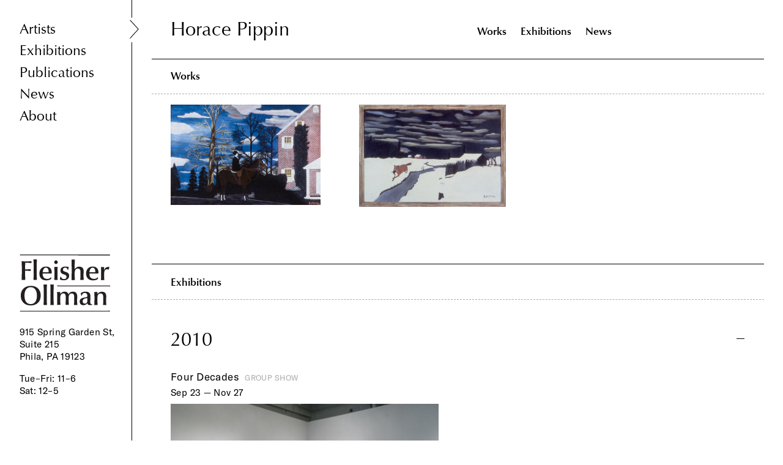

--- FILE ---
content_type: text/html; charset=utf-8
request_url: https://www.fleisher-ollmangallery.com/artists/horace_pippin
body_size: 3030
content:
<!DOCTYPE html>
<html lang="en">
  <head>
    <title>Fleisher/Ollman Gallery » Artists » Horace Pippin</title>
    <link rel="stylesheet" media="all" href="/assets/application-2b3a595b331d0fefac35c5e53c2017ca6a4ee0843efdff7416ceb20acd7f6c3a.css" data-turbolinks-track="true" />
    <style type="text/css">
    #work__coming_in{
      width: 22.03%;
    }
    #work__the_getaway{
      width: 21.57%;
    }
  @media (max-width: 2000px){
      #work__coming_in{
        width: 22.03%;
      }
      #work__the_getaway{
        width: 21.57%;
      }
  }
  @media (max-width: 1800px){
      #work__coming_in{
        width: 24.47%;
      }
      #work__the_getaway{
        width: 23.97%;
      }
  }
  @media (max-width: 975px){
      #work__coming_in{
        width: 34.26%;
      }
      #work__the_getaway{
        width: 33.55%;
      }
  }

  @media (max-width: 767px){
      #work__coming_in{
        width: 41.6%;
      }
      #work__the_getaway{
        width: 40.74%;
      }
  }
</style>

    <script src="/assets/application-f964325a1f9fd831b9fad9b7be6539b8891257fc4877d5e3fdb82a69b4ecd179.js" data-turbolinks-track="true"></script>
    <meta name="csrf-param" content="authenticity_token" />
<meta name="csrf-token" content="m7qibNgTSjb+fyhPALKWbOurUHoZwHdW4rvOq4R2QxLLgsunQJO5uAx0ipowi8iewHgZTBeVhGIlAFpgcnu8fw==" />
    <link rel="apple-touch-icon" sizes="57x57" href="/apple-icon-57x57.png" /><link rel="apple-touch-icon" sizes="60x60" href="/apple-icon-60x60.png" /><link rel="apple-touch-icon" sizes="72x72" href="/apple-icon-72x72.png" /><link rel="apple-touch-icon" sizes="76x76" href="/apple-icon-76x76.png" /><link rel="apple-touch-icon" sizes="114x114" href="/apple-icon-114x114.png" /><link rel="apple-touch-icon" sizes="120x120" href="/apple-icon-120x120.png" /><link rel="apple-touch-icon" sizes="144x144" href="/apple-icon-144x144.png" /><link rel="apple-touch-icon" sizes="152x152" href="/apple-icon-152x152.png" /><link rel="apple-touch-icon" sizes="180x180" href="/apple-icon-180x180.png" /><link rel="icon" sizes="192x192" href="/android-icon-192x192.png" type="image/png" /><link rel="icon" sizes="32x32" href="/favicon-32x32.png" type="image/png" /><link rel="icon" sizes="96x96" href="/favicon-96x96.png" type="image/png" /><link rel="icon" sizes="16x16" href="/favicon-16x16.png" type="image/png" /><link rel="manifest" href="/manifest.json" /><meta name="msapplication-TileColor" content="#ffffff" /><meta name="msapplication-TileImage" content="/ms-icon-144x144.png" /><meta name="theme-color" content="#ffffff" /><meta name="viewport" content="width=device-width,initial-scale=1" /><meta name="generator" content="GrayMatter" /><meta name="format-detection" content="telephone=no" />
    <meta name="twitter:title" content="Fleisher/Ollman Gallery » Artists » Horace Pippin" />
<meta property="og:title" content="Fleisher/Ollman Gallery » Artists » Horace Pippin" />
<meta name="description" content="Fleisher/Ollman is a Philadelphia art gallery featuring work by contemporary artists working both inside and outside of the mainstream, as well as 20th century self-taught masters." />
<meta name="twitter:description" content="Fleisher/Ollman is a Philadelphia art gallery featuring work by contemporary artists working both inside and outside of the mainstream, as well as 20th century self-taught masters." />
<meta property="og:description" content="Fleisher/Ollman is a Philadelphia art gallery featuring work by contemporary artists working both inside and outside of the mainstream, as well as 20th century self-taught masters." />

    <script async src="https://www.googletagmanager.com/gtag/js?id=UA-7866458-2"></script>
    <script type="text/javascript"
      src="https://maps.googleapis.com/maps/api/js?key=AIzaSyAfRr-xHtFVKmeHdugvG8-Ek8GqgAUcYOo&sensor=true">
    </script>
  </head>
  <body id="site" class="artist">
    <nav id="site_nav_wrap">
  <div id="mobile_hamburger"></div>

  <ul id="site_nav">
    <li class="site_nav_link_wrap"><a class="site_nav_link nav_text selected" href="/artists">Artists</a></li>
    <li class="site_nav_link_wrap"><a class="site_nav_link nav_text" href="/exhibitions">Exhibitions</a></li>
    <li class="site_nav_link_wrap"><a class="site_nav_link nav_text" href="/publications">Publications</a></li>
    <li class="site_nav_link_wrap"><a class="site_nav_link nav_text" href="/news">News</a></li>
    <li class="site_nav_link_wrap"><a class="site_nav_link nav_text" href="/about">About</a></li>
</ul>
  <div id="footer_content_wrap" class="small_text">
    <a id="site_logo" href="/"><img src="/assets/fleisher_logo-b6d522872d2159980c65d8e2ba0e9a71cc36bf8d8a04ecb6b311766603252ef6.svg" alt="Fleisher logo" /></a>
    <p class="small_text">
      915 Spring Garden St, Suite 215<br>Phila, PA 19123
</p>    <h1 class="small_text">
    <p>Tue–Fri: 11–6</p>
<p>Sat: 12–5 </p>
<p> </p>
<p> </p>
</h1>  </div>
</nav>
<a id="site_logo_tablet" href="/"><img src="/assets/fleisher_logo-b6d522872d2159980c65d8e2ba0e9a71cc36bf8d8a04ecb6b311766603252ef6.svg" alt="Fleisher logo" /></a>

<div id="footer_content_wrap_tablet" class="small_text">
    <p class="small_text">
      915 Spring Garden St, Suite 215<br>Phila, PA 19123
</p>    <h1 class="small_text">
    <p>Tue–Fri: 11–6</p>
<p>Sat: 12–5 </p>
<p> </p>
<p> </p>
</h1>  </div>
    <nav id="header_nav">
  <h1 class="heading grid half alpha">Horace Pippin</h1><div class="grid half omega" id="page_navigation">
      <a class="optima_sub_heading section_link works" data-target="works" href="#works">Works</a>
      <a class="optima_sub_heading section_link exhibitions" data-target="exhibitions" href="#exhibitions">Exhibitions</a>
      
      <a class="optima_sub_heading section_link news" data-target="news" href="#news">News</a>
  </div>
</nav>

<div id="header_spacing">
   <h1 class="heading grid">Horace Pippin</h1>
</div>


<section id="works" class="container margin">
  <h1 class="tablet_section_heading optima_sub_heading">Works</h1>
  <div id="works_flex_wrap" class="left open">
  <a class="grid artist_work_link" id="work__coming_in" href="/works/_coming_in"><img data-src="/uploads/5800058/1525978400119/horace-pippin_coming-in-800-xxx_q85.jpg" src="/uploads/5800058/1525978400119/horace-pippin_coming-in-800-xxx_q85.jpg" alt="Horace pippin coming in 800 xxx q85" /></a><a class="grid artist_work_link" id="work__the_getaway" href="/works/_the_getaway"><img data-src="/uploads/5800058/152597840281/horace-pippin_the-getaway-800-xxx_q85.jpg" src="/uploads/5800058/152597840281/horace-pippin_the-getaway-800-xxx_q85.jpg" alt="Horace pippin the getaway 800 xxx q85" /></a>
</div>


</section>
<section id="exhibitions" class="container border">
  <h1 class="tablet_section_heading optima_sub_heading">Exhibitions</h1>
  <div id="exhibitions_wrap">

    
        
        <h2 class="heading  exhibition_year_heading show">2010</h2>
        <div class="exhibitions_flex_wrap ">
      <a class="grid half artist_exhibition_link alpha" href="/exhibitions/four_decades">
        <h2 class="body_text exhibition_title">
          <span class="exhibition_title_wrap">Four Decades</span><span class="gray_all_caps">Group Show</span>
          <br><span class="small_text">Sep 23 — Nov 27</span>
</h2>          <img data-src="/uploads/2100021/1519843663709/2010-09_decades_01-900-xxx_q85.jpg" src="/uploads/2100021/1519843663709/2010-09_decades_01-900-xxx_q85.jpg" alt="2010 09 decades 01 900 xxx q85" />
      </a>
        </div>
        <h2 class="heading dashed_line exhibition_year_heading ">1988</h2>
        <div class="exhibitions_flex_wrap hide">
      <a class="grid half artist_exhibition_link alpha" href="/exhibitions/drawings_paintings_monuments">
        <h2 class="body_text exhibition_title">
          <span class="exhibition_title_wrap">Drawings, Paintings, Monuments</span><span class="gray_all_caps">Group Show</span>
          <br><span class="small_text">Feb 05 — Mar 05</span>
</h2>          <img data-src="/uploads/5800058/1525978400119/horace-pippin_coming-in-900-xxx_q85.jpg" class="load_later" src="/assets/blank-77345230189b9d1277fdab2443c18d2b5185a749c8d8adc03a76d4a6df4d012b.png" alt="Blank" />
      </a>
  </div>
</div>
</section>

<section id="news" class="container border">
  <h1 class="tablet_section_heading optima_sub_heading">News</h1>
    <div class="grid half alpha news_line_item">
      <div class="grid two_thirds alpha body_text">
        <h2 class="body_text news_item_title redirect" data-target="external" data-link="https://www.nga.gov/exhibitions/2018/outliers-and-american-vanguard-art.html">Outliers and American Vanguard Art</h2>
        <div class="small_text item_information">
          <p>National Gallery of Art</p>
<p>Washington, DC</p>
<p>Jan 28–May 13, 2018</p>
<p> </p>
<p>Curated by Lynne Cooke, and including Eugene Von Bruenchenhein, James Castle, Howard Finster, Sister Gertrude Morgan, Gladys Nilsson, Jim Nutt, Elijah Pierce, Horace Pippin, Christina Ramber, Martín Ramírez, Edgar Tolson, Bill Trayor, P.M. Wentworth, H.C. Westermann, Joseph Yoakum, Forrest Bess, Roger Brown, William Edmondson, Lee Godie, Morris Hirshfield, among others.</p>
          <h2 class="gray_all_caps news_item_date">Jan 27, 2018</h2> 
        </div>
        <a target="blank" class="button" href="https://www.nga.gov/exhibitions/2018/outliers-and-american-vanguard-art.html">Link</a> 
      </div
      ><img class="grid third omega redirect" data-target="external" data-link="https://www.nga.gov/exhibitions/2018/outliers-and-american-vanguard-art.html" src="/uploads/500005/1519839832918/martin-ramirez_0040-500-0x0x2601x3663_q85.jpg" alt="Martin ramirez 0040 500 0x0x2601x3663 q85" />
    </div>

</section>
    <script>  
      window.dataLayer = window.dataLayer || [];  
      function gtag(){dataLayer.push(arguments);}  
      gtag('js', new Date());
      gtag('config', 'UA-7866458-2');
    </script>
  </body>
</html>
